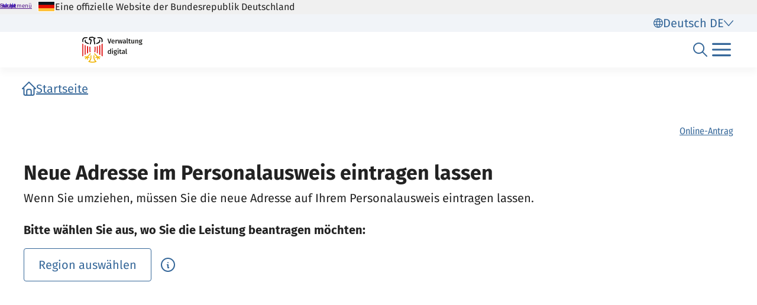

--- FILE ---
content_type: text/html;charset=UTF-8
request_url: https://verwaltung.bund.de/leistungsverzeichnis/de/leistung/99008001011001
body_size: 1047
content:
<!DOCTYPE html>
<html class="no-js" lang="de">
<head>
  <!--# block name="empty" --><!--# endblock -->
  <meta charset="utf-8" />
  <title>Bundesportal | Neue Adresse im Personalausweis eintragen lassen</title>
  <meta content="width=device-width, initial-scale=1" name="viewport" />
<meta content="73822" property="csp-nonce" />

  <meta content="sdg" name="sdg-tag" />


  <meta name="DC.ISO3166" content="DE" />
  <meta name="DC.Service" content="procedure" />
  <meta name="policy-code" content="D1" />
  
  <meta name="Description" content="Wenn Sie umziehen, müssen Sie die neue Adresse auf Ihrem Personalausweis eintragen lassen." />

<link rel="canonical" href="https://verwaltung.bund.de/leistungsverzeichnis/de/leistung/99008001011001" />
<link rel="icon" sizes="32x32" href="/portal/img/favicon-32.png" type="image/png" />
<link rel="apple-touch-icon" sizes="128x128" href="/portal/img/favicon-128.png" />
<link rel="apple-touch-icon" sizes="152x152" href="/portal/img/favicon-152.png" />
<link rel="apple-touch-icon" sizes="167x167" href="/portal/img/favicon-167.png" />
<link rel="apple-touch-icon" sizes="180x180" href="/portal/img/favicon-180.png" />
<link rel="apple-touch-icon" sizes="192x192" href="/portal/img/favicon-192.png" />
<link rel="apple-touch-icon" sizes="196x196" href="/portal/img/favicon-196.png" />
<link rel="apple-touch-icon" sizes="270x270" href="/portal/img/favicon-270.png" />

  <link href="/leistungsverzeichnis/components/lv-global.css" rel="stylesheet" />
  <script
    type="module"
    src="/portal/frontend-resource/v-portal-frontend-v2.js"
    nonce="73822"
    async></script>
  <script
    type="module"
    src="/leistungsbeantragung/account/spa/build/account-frontend.esm.js"
    nonce="73822"
    async></script>
  <script
    type="module"
    src="/konto/frontend-resource/konto-frontend.js"
    nonce="73822"
    async></script>
  <script type="module" src="/feedback/frontend-resource/feedback-frontend.js" nonce="73822" async></script>
  <script type="module" src="/leistungsverzeichnis/components/lv-frontend.js" async></script>
  <script type="module" src="/leistungsverzeichnis/components/lv-search-v3.js" async></script>
</head>
<body>
  <div class="lv-page" data-js-item="page">
    <lv-header-ce class="lv-header" locale="de"></lv-header-ce>

    <main id="r-main" class="lv-container lv-main" data-js-item="main">
      <div class="row">
        <div class="col-12">
            <lv-breadcrumb-ce links="[{&quot;current&quot;:false,&quot;title&quot;:&quot;Startseite&quot;,&quot;uri&quot;:&quot;/portal/de/&quot;}]" locale="de"></lv-breadcrumb-ce>
            <lv-content-container-ce class=" lv-content-container lv-content-container--landingpage">
              <lv-card-ce
                class="lv-leistung__intro-text" fragment-id="online" hashtags="Online-Antrag" heading="Neue Adresse im Personalausweis eintragen lassen" theme="header">
                <p>Wenn Sie umziehen, müssen Sie die neue Adresse auf Ihrem Personalausweis eintragen lassen.</p>
                
              </lv-card-ce>
              <p><strong>Bitte wählen Sie aus, wo Sie die Leistung beantragen möchten:</strong></p>
              <lv-region-opener-ce class="lv-leistung__region" locale="de" modal-id="modal-async" url="/leistungsverzeichnis/DE/api/zustaendigkeiten/STAMM/99008001011001"></lv-region-opener-ce>
            </lv-content-container-ce>
        </div>
      </div>
    </main>

    <p-footer></p-footer>
    <p-flash-messages lang="de"></p-flash-messages>
  </div>

  <lv-modal-ce id="modal-async" locale="de"></lv-modal-ce>
</body>
</html>
